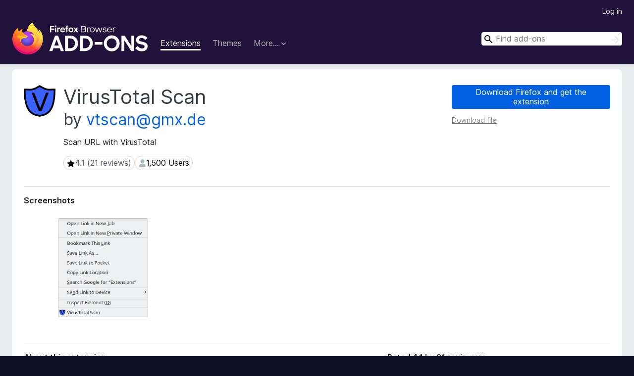

--- FILE ---
content_type: text/html; charset=utf-8
request_url: https://addons.mozilla.org/en-US/firefox/addon/virustotal-scan/
body_size: 9999
content:
<!DOCTYPE html>
<html lang="en-US" dir="ltr"><head><title data-react-helmet="true">VirusTotal Scan – Get this Extension for 🦊 Firefox (en-US)</title><meta charSet="utf-8"/><meta name="viewport" content="width=device-width, initial-scale=1"/><link href="/static-frontend/Inter-roman-subset-en_de_fr_ru_es_pt_pl_it.var.2ce5ad921c3602b1e5370b3c86033681.woff2" crossorigin="anonymous" rel="preload" as="font" type="font/woff2"/><link href="/static-frontend/amo-2c9b371cc4de1aad916e.css" integrity="sha512-xpIl0TE0BdHR7KIMx6yfLd2kiIdWqrmXT81oEQ2j3ierwSeZB5WzmlhM7zJEHvI5XqPZYwMlGu/Pk0f13trpzQ==" crossorigin="anonymous" rel="stylesheet" type="text/css"/><meta data-react-helmet="true" name="description" content="Download VirusTotal Scan for Firefox. Scan URL with VirusTotal"/><meta data-react-helmet="true" name="date" content="2018-11-02T13:29:20Z"/><meta data-react-helmet="true" name="last-modified" content="2020-04-12T21:54:49Z"/><meta data-react-helmet="true" property="og:type" content="website"/><meta data-react-helmet="true" property="og:url" content="https://addons.mozilla.org/en-US/firefox/addon/virustotal-scan/"/><meta data-react-helmet="true" property="og:title" content="VirusTotal Scan – Get this Extension for 🦊 Firefox (en-US)"/><meta data-react-helmet="true" property="og:locale" content="en-US"/><meta data-react-helmet="true" property="og:image" content="https://addons.mozilla.org/user-media/previews/full/210/210544.png?modified=1622133794"/><meta data-react-helmet="true" property="og:description" content="Download VirusTotal Scan for Firefox. Scan URL with VirusTotal"/><link rel="shortcut icon" href="/favicon.ico?v=3"/><link data-react-helmet="true" title="Firefox Add-ons" rel="search" type="application/opensearchdescription+xml" href="/en-US/firefox/opensearch.xml"/><link data-react-helmet="true" rel="canonical" href="https://addons.mozilla.org/en-US/firefox/addon/virustotal-scan/"/><link data-react-helmet="true" href="https://addons.mozilla.org/en-US/firefox/addon/virustotal-scan/" hrefLang="x-default" rel="alternate"/><link data-react-helmet="true" href="https://addons.mozilla.org/en-US/firefox/addon/virustotal-scan/" hrefLang="en" rel="alternate"/><link data-react-helmet="true" href="https://addons.mozilla.org/es-ES/firefox/addon/virustotal-scan/" hrefLang="es" rel="alternate"/><link data-react-helmet="true" href="https://addons.mozilla.org/pt-PT/firefox/addon/virustotal-scan/" hrefLang="pt" rel="alternate"/><link data-react-helmet="true" href="https://addons.mozilla.org/cs/firefox/addon/virustotal-scan/" hrefLang="cs" rel="alternate"/><link data-react-helmet="true" href="https://addons.mozilla.org/de/firefox/addon/virustotal-scan/" hrefLang="de" rel="alternate"/><link data-react-helmet="true" href="https://addons.mozilla.org/el/firefox/addon/virustotal-scan/" hrefLang="el" rel="alternate"/><link data-react-helmet="true" href="https://addons.mozilla.org/en-CA/firefox/addon/virustotal-scan/" hrefLang="en-CA" rel="alternate"/><link data-react-helmet="true" href="https://addons.mozilla.org/en-GB/firefox/addon/virustotal-scan/" hrefLang="en-GB" rel="alternate"/><link data-react-helmet="true" href="https://addons.mozilla.org/en-US/firefox/addon/virustotal-scan/" hrefLang="en-US" rel="alternate"/><link data-react-helmet="true" href="https://addons.mozilla.org/es-AR/firefox/addon/virustotal-scan/" hrefLang="es-AR" rel="alternate"/><link data-react-helmet="true" href="https://addons.mozilla.org/es-CL/firefox/addon/virustotal-scan/" hrefLang="es-CL" rel="alternate"/><link data-react-helmet="true" href="https://addons.mozilla.org/es-ES/firefox/addon/virustotal-scan/" hrefLang="es-ES" rel="alternate"/><link data-react-helmet="true" href="https://addons.mozilla.org/es-MX/firefox/addon/virustotal-scan/" hrefLang="es-MX" rel="alternate"/><link data-react-helmet="true" href="https://addons.mozilla.org/fi/firefox/addon/virustotal-scan/" hrefLang="fi" rel="alternate"/><link data-react-helmet="true" href="https://addons.mozilla.org/fr/firefox/addon/virustotal-scan/" hrefLang="fr" rel="alternate"/><link data-react-helmet="true" href="https://addons.mozilla.org/fur/firefox/addon/virustotal-scan/" hrefLang="fur" rel="alternate"/><link data-react-helmet="true" href="https://addons.mozilla.org/fy-NL/firefox/addon/virustotal-scan/" hrefLang="fy-NL" rel="alternate"/><link data-react-helmet="true" href="https://addons.mozilla.org/he/firefox/addon/virustotal-scan/" hrefLang="he" rel="alternate"/><link data-react-helmet="true" href="https://addons.mozilla.org/hr/firefox/addon/virustotal-scan/" hrefLang="hr" rel="alternate"/><link data-react-helmet="true" href="https://addons.mozilla.org/hu/firefox/addon/virustotal-scan/" hrefLang="hu" rel="alternate"/><link data-react-helmet="true" href="https://addons.mozilla.org/ia/firefox/addon/virustotal-scan/" hrefLang="ia" rel="alternate"/><link data-react-helmet="true" href="https://addons.mozilla.org/it/firefox/addon/virustotal-scan/" hrefLang="it" rel="alternate"/><link data-react-helmet="true" href="https://addons.mozilla.org/ja/firefox/addon/virustotal-scan/" hrefLang="ja" rel="alternate"/><link data-react-helmet="true" href="https://addons.mozilla.org/ka/firefox/addon/virustotal-scan/" hrefLang="ka" rel="alternate"/><link data-react-helmet="true" href="https://addons.mozilla.org/ko/firefox/addon/virustotal-scan/" hrefLang="ko" rel="alternate"/><link data-react-helmet="true" href="https://addons.mozilla.org/nb-NO/firefox/addon/virustotal-scan/" hrefLang="nb-NO" rel="alternate"/><link data-react-helmet="true" href="https://addons.mozilla.org/nl/firefox/addon/virustotal-scan/" hrefLang="nl" rel="alternate"/><link data-react-helmet="true" href="https://addons.mozilla.org/nn-NO/firefox/addon/virustotal-scan/" hrefLang="nn-NO" rel="alternate"/><link data-react-helmet="true" href="https://addons.mozilla.org/pl/firefox/addon/virustotal-scan/" hrefLang="pl" rel="alternate"/><link data-react-helmet="true" href="https://addons.mozilla.org/pt-BR/firefox/addon/virustotal-scan/" hrefLang="pt-BR" rel="alternate"/><link data-react-helmet="true" href="https://addons.mozilla.org/pt-PT/firefox/addon/virustotal-scan/" hrefLang="pt-PT" rel="alternate"/><link data-react-helmet="true" href="https://addons.mozilla.org/ro/firefox/addon/virustotal-scan/" hrefLang="ro" rel="alternate"/><link data-react-helmet="true" href="https://addons.mozilla.org/ru/firefox/addon/virustotal-scan/" hrefLang="ru" rel="alternate"/><link data-react-helmet="true" href="https://addons.mozilla.org/sk/firefox/addon/virustotal-scan/" hrefLang="sk" rel="alternate"/><link data-react-helmet="true" href="https://addons.mozilla.org/sl/firefox/addon/virustotal-scan/" hrefLang="sl" rel="alternate"/><link data-react-helmet="true" href="https://addons.mozilla.org/sq/firefox/addon/virustotal-scan/" hrefLang="sq" rel="alternate"/><link data-react-helmet="true" href="https://addons.mozilla.org/sv-SE/firefox/addon/virustotal-scan/" hrefLang="sv-SE" rel="alternate"/><link data-react-helmet="true" href="https://addons.mozilla.org/tr/firefox/addon/virustotal-scan/" hrefLang="tr" rel="alternate"/><link data-react-helmet="true" href="https://addons.mozilla.org/uk/firefox/addon/virustotal-scan/" hrefLang="uk" rel="alternate"/><link data-react-helmet="true" href="https://addons.mozilla.org/vi/firefox/addon/virustotal-scan/" hrefLang="vi" rel="alternate"/><link data-react-helmet="true" href="https://addons.mozilla.org/zh-CN/firefox/addon/virustotal-scan/" hrefLang="zh-CN" rel="alternate"/><link data-react-helmet="true" href="https://addons.mozilla.org/zh-TW/firefox/addon/virustotal-scan/" hrefLang="zh-TW" rel="alternate"/><script data-react-helmet="true" type="application/ld+json">{"@context":"http:\u002F\u002Fschema.org","@type":"WebApplication","name":"VirusTotal Scan","url":"https:\u002F\u002Faddons.mozilla.org\u002Fen-US\u002Ffirefox\u002Faddon\u002Fvirustotal-scan\u002F","image":"https:\u002F\u002Faddons.mozilla.org\u002Fuser-media\u002Fpreviews\u002Ffull\u002F210\u002F210544.png?modified=1622133794","applicationCategory":"http:\u002F\u002Fschema.org\u002FOtherApplication","operatingSystem":"Firefox","description":"Scan URL with VirusTotal","offers":{"@type":"Offer","availability":"http:\u002F\u002Fschema.org\u002FInStock","price":0,"priceCurrency":"USD"},"version":"0.6.3","aggregateRating":{"@type":"AggregateRating","ratingCount":21,"ratingValue":4.1429}}</script></head><body><div id="react-view"><div class="Page-amo"><header class="Header"><div class="Header-wrapper"><div class="Header-content"><a class="Header-title" href="/en-US/firefox/"><span class="visually-hidden">Firefox Browser Add-ons</span></a></div><ul class="SectionLinks Header-SectionLinks"><li><a class="SectionLinks-link SectionLinks-link-extension SectionLinks-link--active" href="/en-US/firefox/extensions/">Extensions</a></li><li><a class="SectionLinks-link SectionLinks-link-theme" href="/en-US/firefox/themes/">Themes</a></li><li><div class="DropdownMenu SectionLinks-link SectionLinks-dropdown"><button class="DropdownMenu-button" title="More…" type="button" aria-haspopup="true"><span class="DropdownMenu-button-text">More…</span><span class="Icon Icon-inverted-caret"></span></button><ul class="DropdownMenu-items" aria-hidden="true" aria-label="submenu"><li class="DropdownMenuItem DropdownMenuItem-section SectionLinks-subheader">for Firefox</li><li class="DropdownMenuItem DropdownMenuItem-link"><a class="SectionLinks-dropdownlink" href="/en-US/firefox/language-tools/">Dictionaries &amp; Language Packs</a></li><li class="DropdownMenuItem DropdownMenuItem-section SectionLinks-subheader">Other Browser Sites</li><li class="DropdownMenuItem DropdownMenuItem-link"><a class="SectionLinks-clientApp-android" data-clientapp="android" href="/en-US/android/">Add-ons for Android</a></li></ul></div></li></ul><div class="Header-user-and-external-links"><a class="Button Button--none Header-authenticate-button Header-button Button--micro" href="#login">Log in</a></div><form action="/en-US/firefox/search/" class="SearchForm Header-search-form Header-search-form--desktop" method="GET" data-no-csrf="true" role="search"><div class="AutoSearchInput"><label class="AutoSearchInput-label visually-hidden" for="AutoSearchInput-q">Search</label><div class="AutoSearchInput-search-box"><span class="Icon Icon-magnifying-glass AutoSearchInput-icon-magnifying-glass"></span><div role="combobox" aria-haspopup="listbox" aria-owns="react-autowhatever-1" aria-expanded="false"><input type="search" autoComplete="off" aria-autocomplete="list" aria-controls="react-autowhatever-1" class="AutoSearchInput-query" id="AutoSearchInput-q" maxLength="100" minLength="2" name="q" placeholder="Find add-ons" value=""/><div id="react-autowhatever-1" role="listbox"></div></div><button class="AutoSearchInput-submit-button" type="submit"><span class="visually-hidden">Search</span><span class="Icon Icon-arrow"></span></button></div></div></form></div></header><div class="Page-content"><div class="Page Page-not-homepage"><div class="AppBanner"></div><div class="Addon Addon-extension" data-site-identifier="1007567"><section class="Card Addon-content Card--no-header Card--no-footer"><div class="Card-contents"><div class="Addon-warnings"></div><header class="Addon-header"><div class="Addon-icon-wrapper"><img alt="Preview of VirusTotal Scan" class="Addon-icon-image" src="https://addons.mozilla.org/user-media/addon_icons/1007/1007567-64.png?modified=edbf8a33"/></div><div class="Addon-info"><h1 class="AddonTitle">VirusTotal Scan<span class="AddonTitle-author"> <!-- -->by<!-- --> <a href="/en-US/firefox/user/14398117/">vtscan@gmx.de</a></span></h1><p class="Addon-summary">Scan URL with VirusTotal</p></div><div class="AddonBadges"><div class="Badge Badge--has-link" data-testid="badge-star-full"><a class="Badge-link" href="/en-US/firefox/addon/virustotal-scan/reviews/"><span class="Icon Icon-star-full Badge-icon Badge-icon--large"><span class="visually-hidden">4.1 (21 reviews)</span></span><span class="Badge-content Badge-content--large">4.1 (21 reviews)</span></a></div><div class="Badge" data-testid="badge-user-fill"><span class="Icon Icon-user-fill Badge-icon Badge-icon--large"><span class="visually-hidden">1,500 Users</span></span><span class="Badge-content Badge-content--large">1,500 Users</span></div></div><div class="Addon-install"><div class="InstallButtonWrapper"><div class="GetFirefoxButton"><a class="Button Button--action GetFirefoxButton-button Button--puffy" href="https://www.mozilla.org/firefox/download/thanks/?s=direct&amp;utm_campaign=amo-fx-cta-1007567&amp;utm_content=rta%3AezA2ZGVmOGI3LWJjYzMtNGYxZS1hZGQ3LTdkODIyMmNhMGVmY30&amp;utm_medium=referral&amp;utm_source=addons.mozilla.org">Download Firefox and get the extension</a></div><div class="InstallButtonWrapper-download"><a class="InstallButtonWrapper-download-link" href="https://addons.mozilla.org/firefox/downloads/file/3547900/virustotal_scan-0.6.3.xpi">Download file</a></div></div></div><h2 class="visually-hidden">Extension Metadata</h2></header><div class="Addon-main-content"><section class="Card Addon-screenshots Card--no-style Card--no-footer"><header class="Card-header"><div class="Card-header-text">Screenshots</div></header><div class="Card-contents"><div class="ScreenShots"><div class="ScreenShots-viewport"><div class="ScreenShots-list"><img alt="Right click on a URL. Select VirusTotal Scan. Observe the scan results in a new window." class="ScreenShots-image" src="https://addons.mozilla.org/user-media/previews/thumbs/210/210544.jpg?modified=1622133794" width="249" height="274"/></div></div></div></div></section><div class="Addon-description-and-ratings"><section class="Card ShowMoreCard AddonDescription ShowMoreCard--expanded Card--no-style Card--no-footer"><header class="Card-header"><div class="Card-header-text">About this extension</div></header><div class="Card-contents"><div class="ShowMoreCard-contents"><div class="AddonDescription-contents">This add-on allows to scan a given URL with multiple virus scanners.<br>VirusTotal provides this service.<br>See <a href="https://prod.outgoing.prod.webservices.mozgcp.net/v1/c3d52c020801e49fbb5fd05165b9e040d0f53427f2d525cb480e16aed2beb90d/https%3A//www.virustotal.com/" rel="nofollow">https://www.virustotal.com/</a>.<br>Right click on the URL.<br>Select VirusTotal Scan.<br>Observe the scan results.<br>By default the scan results are displayed in a new window.<br>A new tab display configuration option is available.<br><br>This add-on requests the following permissions.
<ul>  <li>Access your data for <a href="https://prod.outgoing.prod.webservices.mozgcp.net/v1/3c6270adea6be05340ff3a367914237fe17625a56b414c607b6ac90a3cdcbffa/http%3A//virustotal.com" rel="nofollow">virustotal.com</a> in order to perform the scan.</li>  <li>Display notifications to you in order to display progress or errors.</li></ul>For issues such as bugs, feature requests, questions, problem support, or suggestions use <a href="https://prod.outgoing.prod.webservices.mozgcp.net/v1/95e518b788e4bef771c994755ddb4b93ef9fbeb0598c8148c64d50b04ebb51a0/https%3A//github.com/2000me/vtscan/issues" rel="nofollow">https://github.com/2000me/vtscan/issues</a>.<br><br>Contributions such as localizations are welcome as pull requests.<br><a href="https://prod.outgoing.prod.webservices.mozgcp.net/v1/021b43278e182f354713f0123e525693eafe88da1ae40f1083c57a4083278bfd/https%3A//github.com/2000me/vtscan/pulls" rel="nofollow">https://github.com/2000me/vtscan/pulls</a>.</div></div></div></section><section class="Card Addon-overall-rating Card--no-style"><header class="Card-header"><div class="Card-header-text">Rated 4.1 by 21 reviewers</div></header><div class="Card-contents"><div class="RatingManager"><form action=""><fieldset><legend class="RatingManager-legend"></legend><div class="RatingManager-ratingControl"><a class="Button Button--action RatingManager-log-in-to-rate-button Button--micro" href="#login">Log in to rate this extension</a><div class="Rating Rating--large RatingManager-UserRating" title="There are no ratings yet"><div class="Rating-star Rating-rating-1" title="There are no ratings yet"></div><div class="Rating-star Rating-rating-2" title="There are no ratings yet"></div><div class="Rating-star Rating-rating-3" title="There are no ratings yet"></div><div class="Rating-star Rating-rating-4" title="There are no ratings yet"></div><div class="Rating-star Rating-rating-5" title="There are no ratings yet"></div><span class="visually-hidden">There are no ratings yet</span></div></div><div class="Notice Notice-success RatingManagerNotice-savedRating RatingManagerNotice-savedRating-hidden Notice-light"><div class="Notice-icon"></div><div class="Notice-column"><div class="Notice-content"><p class="Notice-text">Star rating saved</p></div></div></div></fieldset></form><div class="RatingsByStar"><div class="RatingsByStar-graph"><a class="RatingsByStar-row" rel="nofollow" title="Read all 15 five-star reviews" href="/en-US/firefox/addon/virustotal-scan/reviews/?score=5"><div class="RatingsByStar-star">5<span class="Icon Icon-star-yellow"></span></div></a><a class="RatingsByStar-row" rel="nofollow" title="Read all 15 five-star reviews" href="/en-US/firefox/addon/virustotal-scan/reviews/?score=5"><div class="RatingsByStar-barContainer"><div class="RatingsByStar-bar RatingsByStar-barFrame"><div class="RatingsByStar-bar RatingsByStar-barValue RatingsByStar-barValue--71pct RatingsByStar-partialBar"></div></div></div></a><a class="RatingsByStar-row" rel="nofollow" title="Read all 15 five-star reviews" href="/en-US/firefox/addon/virustotal-scan/reviews/?score=5"><div class="RatingsByStar-count">15</div></a><a class="RatingsByStar-row" rel="nofollow" title="Read all 2 four-star reviews" href="/en-US/firefox/addon/virustotal-scan/reviews/?score=4"><div class="RatingsByStar-star">4<span class="Icon Icon-star-yellow"></span></div></a><a class="RatingsByStar-row" rel="nofollow" title="Read all 2 four-star reviews" href="/en-US/firefox/addon/virustotal-scan/reviews/?score=4"><div class="RatingsByStar-barContainer"><div class="RatingsByStar-bar RatingsByStar-barFrame"><div class="RatingsByStar-bar RatingsByStar-barValue RatingsByStar-barValue--10pct RatingsByStar-partialBar"></div></div></div></a><a class="RatingsByStar-row" rel="nofollow" title="Read all 2 four-star reviews" href="/en-US/firefox/addon/virustotal-scan/reviews/?score=4"><div class="RatingsByStar-count">2</div></a><a class="RatingsByStar-row" rel="nofollow" title="There are no three-star reviews" href="/en-US/firefox/addon/virustotal-scan/reviews/?score=3"><div class="RatingsByStar-star">3<span class="Icon Icon-star-yellow"></span></div></a><a class="RatingsByStar-row" rel="nofollow" title="There are no three-star reviews" href="/en-US/firefox/addon/virustotal-scan/reviews/?score=3"><div class="RatingsByStar-barContainer"><div class="RatingsByStar-bar RatingsByStar-barFrame"><div class="RatingsByStar-bar RatingsByStar-barValue RatingsByStar-barValue--0pct RatingsByStar-partialBar"></div></div></div></a><a class="RatingsByStar-row" rel="nofollow" title="There are no three-star reviews" href="/en-US/firefox/addon/virustotal-scan/reviews/?score=3"><div class="RatingsByStar-count">0</div></a><a class="RatingsByStar-row" rel="nofollow" title="There are no two-star reviews" href="/en-US/firefox/addon/virustotal-scan/reviews/?score=2"><div class="RatingsByStar-star">2<span class="Icon Icon-star-yellow"></span></div></a><a class="RatingsByStar-row" rel="nofollow" title="There are no two-star reviews" href="/en-US/firefox/addon/virustotal-scan/reviews/?score=2"><div class="RatingsByStar-barContainer"><div class="RatingsByStar-bar RatingsByStar-barFrame"><div class="RatingsByStar-bar RatingsByStar-barValue RatingsByStar-barValue--0pct RatingsByStar-partialBar"></div></div></div></a><a class="RatingsByStar-row" rel="nofollow" title="There are no two-star reviews" href="/en-US/firefox/addon/virustotal-scan/reviews/?score=2"><div class="RatingsByStar-count">0</div></a><a class="RatingsByStar-row" rel="nofollow" title="Read all 4 one-star reviews" href="/en-US/firefox/addon/virustotal-scan/reviews/?score=1"><div class="RatingsByStar-star">1<span class="Icon Icon-star-yellow"></span></div></a><a class="RatingsByStar-row" rel="nofollow" title="Read all 4 one-star reviews" href="/en-US/firefox/addon/virustotal-scan/reviews/?score=1"><div class="RatingsByStar-barContainer"><div class="RatingsByStar-bar RatingsByStar-barFrame"><div class="RatingsByStar-bar RatingsByStar-barValue RatingsByStar-barValue--19pct RatingsByStar-partialBar"></div></div></div></a><a class="RatingsByStar-row" rel="nofollow" title="Read all 4 one-star reviews" href="/en-US/firefox/addon/virustotal-scan/reviews/?score=1"><div class="RatingsByStar-count">4</div></a></div></div></div></div><footer class="Card-footer"><div class="Addon-read-reviews-footer"><a class="Addon-all-reviews-link" href="/en-US/firefox/addon/virustotal-scan/reviews/">Read all 21 reviews</a></div></footer></section></div></div><section class="Card ShowMoreCard PermissionsCard ShowMoreCard--expanded Card--no-style Card--no-footer"><header class="Card-header"><div class="Card-header-text">Permissions and data</div></header><div class="Card-contents"><div class="ShowMoreCard-contents"><h4 class="PermissionsCard-subhead--required">Required permissions:</h4><ul class="PermissionsCard-list--required"><li class="Permission"><span class="Permission-description">Display notifications to you</span></li><li class="Permission"><span class="Permission-description">Access your data for www.virustotal.com</span></li></ul><div class="PermissionsCard-footer"><a class="PermissionsCard-learn-more" target="_blank" rel="noopener noreferrer" href="https://support.mozilla.org/kb/permission-request-messages-firefox-extensions">Learn more</a></div></div></div></section><section class="Card AddonMoreInfo Card--no-style Card--no-footer"><header class="Card-header"><div class="Card-header-text">More information</div></header><div class="Card-contents"><dl class="DefinitionList AddonMoreInfo-dl"><div><dt class="Definition-dt">Add-on Links</dt><dd class="Definition-dd AddonMoreInfo-links"><ul class="AddonMoreInfo-links-contents-list"><li><a class="AddonMoreInfo-homepage-link" href="https://prod.outgoing.prod.webservices.mozgcp.net/v1/8df6feffa49a7ba1c4a4807e7cf11a778f4e79de9a5e24a7e765e3fbec5eea63/https%3A//www.github.com/2000me/vtscan" title="https://www.github.com/2000me/vtscan" rel="nofollow">Homepage</a></li><li><a class="AddonMoreInfo-support-link" href="https://prod.outgoing.prod.webservices.mozgcp.net/v1/8df6feffa49a7ba1c4a4807e7cf11a778f4e79de9a5e24a7e765e3fbec5eea63/https%3A//www.github.com/2000me/vtscan" title="https://www.github.com/2000me/vtscan" rel="nofollow">Support site</a></li><li><a class="AddonMoreInfo-support-email" href="mailto:vtscan@gmx.de">Support Email</a></li></ul></dd></div><div><dt class="Definition-dt">Version</dt><dd class="Definition-dd AddonMoreInfo-version">0.6.3</dd></div><div><dt class="Definition-dt">Size</dt><dd class="Definition-dd AddonMoreInfo-filesize">17.36 KB</dd></div><div><dt class="Definition-dt">Last updated</dt><dd class="Definition-dd AddonMoreInfo-last-updated">6 years ago (Apr 12, 2020)</dd></div><div><dt class="Definition-dt">Related Categories</dt><dd class="Definition-dd AddonMoreInfo-related-categories"><ul class="AddonMoreInfo-related-categories-list"><li><a class="AddonMoreInfo-related-category-link" href="/en-US/firefox/extensions/category/privacy-security/">Privacy &amp; Security</a></li></ul></dd></div><div><dt class="Definition-dt">License</dt><dd class="Definition-dd AddonMoreInfo-license"><a class="AddonMoreInfo-license-link" href="https://www.mozilla.org/MPL/2.0/">Mozilla Public License 2.0</a></dd></div><div><dt class="Definition-dt">Version History</dt><dd class="Definition-dd AddonMoreInfo-version-history"><ul class="AddonMoreInfo-links-contents-list"><li><a class="AddonMoreInfo-version-history-link" href="/en-US/firefox/addon/virustotal-scan/versions/">See all versions</a></li></ul></dd></div><div><dt class="Definition-dt">Tags</dt><dd class="Definition-dd AddonMoreInfo-tag-links"><ul class="AddonMoreInfo-tag-links-list"><li><a class="AddonMoreInfo-tag-link" href="/en-US/firefox/tag/antivirus/">antivirus</a></li><li><a class="AddonMoreInfo-tag-link" href="/en-US/firefox/tag/security/">security</a></li></ul></dd></div><div><dt class="Definition-dt">Add to collection</dt><dd class="Definition-dd AddAddonToCollection"><select class="Select AddAddonToCollection-select"><option class="AddAddonToCollection-option" value="default">Select a collection…</option><option class="AddAddonToCollection-option" value="create-new-collection">Create new collection</option></select></dd></div></dl><div class="AddonReportAbuseLink"><div class="AddonReportAbuseLink--preview"><a rel="nofollow" href="/en-US/firefox/feedback/addon/virustotal-scan/">Report this add-on</a></div></div></div></section></div></section><div></div></div></div></div><footer class="Footer"><div class="Footer-wrapper"><div class="Footer-mozilla-link-wrapper"><a class="Footer-mozilla-link" href="https://mozilla.org/" title="Go to Mozilla&#x27;s homepage"><span class="Icon Icon-mozilla Footer-mozilla-logo"><span class="visually-hidden">Go to Mozilla&#x27;s homepage</span></span></a></div><section class="Footer-amo-links"><h4 class="Footer-links-header"><a href="/en-US/firefox/">Add-ons</a></h4><ul class="Footer-links"><li><a href="/en-US/about">About</a></li><li><a class="Footer-blog-link" href="/blog/">Firefox Add-ons Blog</a></li><li><a class="Footer-extension-workshop-link" href="https://extensionworkshop.com/?utm_content=footer-link&amp;utm_medium=referral&amp;utm_source=addons.mozilla.org">Extension Workshop</a></li><li><a href="/en-US/developers/">Developer Hub</a></li><li><a class="Footer-developer-policies-link" href="https://extensionworkshop.com/documentation/publish/add-on-policies/?utm_medium=photon-footer&amp;utm_source=addons.mozilla.org">Developer Policies</a></li><li><a class="Footer-community-blog-link" href="https://blog.mozilla.com/addons?utm_content=footer-link&amp;utm_medium=referral&amp;utm_source=addons.mozilla.org">Community Blog</a></li><li><a href="https://discourse.mozilla-community.org/c/add-ons">Forum</a></li><li><a class="Footer-bug-report-link" href="https://developer.mozilla.org/docs/Mozilla/Add-ons/Contact_us">Report a bug</a></li><li><a href="/en-US/review_guide">Review Guide</a></li></ul></section><section class="Footer-browsers-links"><h4 class="Footer-links-header">Browsers</h4><ul class="Footer-links"><li><a class="Footer-desktop-link" href="https://www.mozilla.org/firefox/new/?utm_content=footer-link&amp;utm_medium=referral&amp;utm_source=addons.mozilla.org">Desktop</a></li><li><a class="Footer-mobile-link" href="https://www.mozilla.org/firefox/mobile/?utm_content=footer-link&amp;utm_medium=referral&amp;utm_source=addons.mozilla.org">Mobile</a></li><li><a class="Footer-enterprise-link" href="https://www.mozilla.org/firefox/enterprise/?utm_content=footer-link&amp;utm_medium=referral&amp;utm_source=addons.mozilla.org">Enterprise</a></li></ul></section><section class="Footer-product-links"><h4 class="Footer-links-header">Products</h4><ul class="Footer-links"><li><a class="Footer-browsers-link" href="https://www.mozilla.org/firefox/browsers/?utm_content=footer-link&amp;utm_medium=referral&amp;utm_source=addons.mozilla.org">Browsers</a></li><li><a class="Footer-vpn-link" href="https://www.mozilla.org/products/vpn/?utm_content=footer-link&amp;utm_medium=referral&amp;utm_source=addons.mozilla.org#pricing">VPN</a></li><li><a class="Footer-relay-link" href="https://relay.firefox.com/?utm_content=footer-link&amp;utm_medium=referral&amp;utm_source=addons.mozilla.org">Relay</a></li><li><a class="Footer-monitor-link" href="https://monitor.firefox.com/?utm_content=footer-link&amp;utm_medium=referral&amp;utm_source=addons.mozilla.org">Monitor</a></li><li><a class="Footer-pocket-link" href="https://getpocket.com?utm_content=footer-link&amp;utm_medium=referral&amp;utm_source=addons.mozilla.org">Pocket</a></li></ul><ul class="Footer-links Footer-links-social"><li class="Footer-link-social"><a href="https://bsky.app/profile/firefox.com"><span class="Icon Icon-bluesky"><span class="visually-hidden">Bluesky (@firefox.com)</span></span></a></li><li class="Footer-link-social"><a href="https://www.instagram.com/firefox/"><span class="Icon Icon-instagram"><span class="visually-hidden">Instagram (Firefox)</span></span></a></li><li class="Footer-link-social"><a href="https://www.youtube.com/firefoxchannel"><span class="Icon Icon-youtube"><span class="visually-hidden">YouTube (firefoxchannel)</span></span></a></li></ul></section><ul class="Footer-legal-links"><li><a class="Footer-privacy-link" href="https://www.mozilla.org/privacy/websites/">Privacy</a></li><li><a class="Footer-cookies-link" href="https://www.mozilla.org/privacy/websites/">Cookies</a></li><li><a class="Footer-legal-link" href="https://www.mozilla.org/about/legal/amo-policies/">Legal</a></li></ul><p class="Footer-copyright">Except where otherwise <a href="https://www.mozilla.org/en-US/about/legal/">noted</a>, content on this site is licensed under the <a href="https://creativecommons.org/licenses/by-sa/3.0/">Creative Commons Attribution Share-Alike License v3.0</a> or any later version.</p><div class="Footer-language-picker"><div class="LanguagePicker"><label for="lang-picker" class="LanguagePicker-header">Change language</label><select class="LanguagePicker-selector" id="lang-picker"><option value="cs">Čeština</option><option value="de">Deutsch</option><option value="dsb">Dolnoserbšćina</option><option value="el">Ελληνικά</option><option value="en-CA">English (Canadian)</option><option value="en-GB">English (British)</option><option value="en-US" selected="">English (US)</option><option value="es-AR">Español (de Argentina)</option><option value="es-CL">Español (de Chile)</option><option value="es-ES">Español (de España)</option><option value="es-MX">Español (de México)</option><option value="fi">suomi</option><option value="fr">Français</option><option value="fur">Furlan</option><option value="fy-NL">Frysk</option><option value="he">עברית</option><option value="hr">Hrvatski</option><option value="hsb">Hornjoserbsce</option><option value="hu">magyar</option><option value="ia">Interlingua</option><option value="it">Italiano</option><option value="ja">日本語</option><option value="ka">ქართული</option><option value="kab">Taqbaylit</option><option value="ko">한국어</option><option value="nb-NO">Norsk bokmål</option><option value="nl">Nederlands</option><option value="nn-NO">Norsk nynorsk</option><option value="pl">Polski</option><option value="pt-BR">Português (do Brasil)</option><option value="pt-PT">Português (Europeu)</option><option value="ro">Română</option><option value="ru">Русский</option><option value="sk">slovenčina</option><option value="sl">Slovenščina</option><option value="sq">Shqip</option><option value="sv-SE">Svenska</option><option value="tr">Türkçe</option><option value="uk">Українська</option><option value="vi">Tiếng Việt</option><option value="zh-CN">中文 (简体)</option><option value="zh-TW">正體中文 (繁體)</option></select></div></div></div></footer></div></div><script type="application/json" id="redux-store-state">{"abuse":{"byGUID":{},"loading":false},"addons":{"byID":{"1007567":{"authors":[{"id":14398117,"name":"vtscan@gmx.de","url":"https:\u002F\u002Faddons.mozilla.org\u002Fen-US\u002Ffirefox\u002Fuser\u002F14398117\u002F","username":"vtscan","picture_url":null}],"average_daily_users":1500,"categories":["privacy-security"],"contributions_url":"","created":"2018-11-02T13:29:20Z","default_locale":"en-US","description":"This add-on allows to scan a given URL with multiple virus scanners.\nVirusTotal provides this service.\nSee \u003Ca href=\"https:\u002F\u002Fprod.outgoing.prod.webservices.mozgcp.net\u002Fv1\u002Fc3d52c020801e49fbb5fd05165b9e040d0f53427f2d525cb480e16aed2beb90d\u002Fhttps%3A\u002F\u002Fwww.virustotal.com\u002F\" rel=\"nofollow\"\u003Ehttps:\u002F\u002Fwww.virustotal.com\u002F\u003C\u002Fa\u003E.\nRight click on the URL.\nSelect VirusTotal Scan.\nObserve the scan results.\nBy default the scan results are displayed in a new window.\nA new tab display configuration option is available.\n\nThis add-on requests the following permissions.\n\u003Cul\u003E  \u003Cli\u003EAccess your data for \u003Ca href=\"https:\u002F\u002Fprod.outgoing.prod.webservices.mozgcp.net\u002Fv1\u002F3c6270adea6be05340ff3a367914237fe17625a56b414c607b6ac90a3cdcbffa\u002Fhttp%3A\u002F\u002Fvirustotal.com\" rel=\"nofollow\"\u003Evirustotal.com\u003C\u002Fa\u003E in order to perform the scan.\u003C\u002Fli\u003E  \u003Cli\u003EDisplay notifications to you in order to display progress or errors.\u003C\u002Fli\u003E\u003C\u002Ful\u003EFor issues such as bugs, feature requests, questions, problem support, or suggestions use \u003Ca href=\"https:\u002F\u002Fprod.outgoing.prod.webservices.mozgcp.net\u002Fv1\u002F95e518b788e4bef771c994755ddb4b93ef9fbeb0598c8148c64d50b04ebb51a0\u002Fhttps%3A\u002F\u002Fgithub.com\u002F2000me\u002Fvtscan\u002Fissues\" rel=\"nofollow\"\u003Ehttps:\u002F\u002Fgithub.com\u002F2000me\u002Fvtscan\u002Fissues\u003C\u002Fa\u003E.\n\nContributions such as localizations are welcome as pull requests.\n\u003Ca href=\"https:\u002F\u002Fprod.outgoing.prod.webservices.mozgcp.net\u002Fv1\u002F021b43278e182f354713f0123e525693eafe88da1ae40f1083c57a4083278bfd\u002Fhttps%3A\u002F\u002Fgithub.com\u002F2000me\u002Fvtscan\u002Fpulls\" rel=\"nofollow\"\u003Ehttps:\u002F\u002Fgithub.com\u002F2000me\u002Fvtscan\u002Fpulls\u003C\u002Fa\u003E.","developer_comments":null,"edit_url":"https:\u002F\u002Faddons.mozilla.org\u002Fen-US\u002Fdevelopers\u002Faddon\u002Fvirustotal-scan\u002Fedit","guid":"{06def8b7-bcc3-4f1e-add7-7d8222ca0efc}","has_eula":false,"has_privacy_policy":false,"homepage":{"url":"https:\u002F\u002Fwww.github.com\u002F2000me\u002Fvtscan","outgoing":"https:\u002F\u002Fprod.outgoing.prod.webservices.mozgcp.net\u002Fv1\u002F8df6feffa49a7ba1c4a4807e7cf11a778f4e79de9a5e24a7e765e3fbec5eea63\u002Fhttps%3A\u002F\u002Fwww.github.com\u002F2000me\u002Fvtscan"},"icon_url":"https:\u002F\u002Faddons.mozilla.org\u002Fuser-media\u002Faddon_icons\u002F1007\u002F1007567-64.png?modified=edbf8a33","icons":{"32":"https:\u002F\u002Faddons.mozilla.org\u002Fuser-media\u002Faddon_icons\u002F1007\u002F1007567-32.png?modified=edbf8a33","64":"https:\u002F\u002Faddons.mozilla.org\u002Fuser-media\u002Faddon_icons\u002F1007\u002F1007567-64.png?modified=edbf8a33","128":"https:\u002F\u002Faddons.mozilla.org\u002Fuser-media\u002Faddon_icons\u002F1007\u002F1007567-128.png?modified=edbf8a33"},"id":1007567,"is_disabled":false,"is_experimental":false,"is_noindexed":false,"last_updated":"2020-04-12T21:55:12Z","name":"VirusTotal Scan","previews":[{"h":274,"src":"https:\u002F\u002Faddons.mozilla.org\u002Fuser-media\u002Fpreviews\u002Ffull\u002F210\u002F210544.png?modified=1622133794","thumbnail_h":274,"thumbnail_src":"https:\u002F\u002Faddons.mozilla.org\u002Fuser-media\u002Fpreviews\u002Fthumbs\u002F210\u002F210544.jpg?modified=1622133794","thumbnail_w":249,"title":"Right click on a URL. Select VirusTotal Scan. Observe the scan results in a new window.","w":249}],"promoted":[],"ratings":{"average":4.1429,"bayesian_average":3.8870858496934955,"count":21,"text_count":6,"grouped_counts":{"1":4,"2":0,"3":0,"4":2,"5":15}},"requires_payment":false,"review_url":"https:\u002F\u002Faddons.mozilla.org\u002Fen-US\u002Freviewers\u002Freview\u002F1007567","slug":"virustotal-scan","status":"public","summary":"Scan URL with VirusTotal","support_email":"vtscan@gmx.de","support_url":{"url":"https:\u002F\u002Fwww.github.com\u002F2000me\u002Fvtscan","outgoing":"https:\u002F\u002Fprod.outgoing.prod.webservices.mozgcp.net\u002Fv1\u002F8df6feffa49a7ba1c4a4807e7cf11a778f4e79de9a5e24a7e765e3fbec5eea63\u002Fhttps%3A\u002F\u002Fwww.github.com\u002F2000me\u002Fvtscan"},"tags":["antivirus","security"],"type":"extension","url":"https:\u002F\u002Faddons.mozilla.org\u002Fen-US\u002Ffirefox\u002Faddon\u002Fvirustotal-scan\u002F","weekly_downloads":45,"currentVersionId":5003530,"isMozillaSignedExtension":false,"isAndroidCompatible":false}},"byIdInURL":{"virustotal-scan":1007567},"byGUID":{"{06def8b7-bcc3-4f1e-add7-7d8222ca0efc}":1007567},"bySlug":{"virustotal-scan":1007567},"infoBySlug":{},"lang":"en-US","loadingByIdInURL":{"virustotal-scan":false}},"addonsByAuthors":{"byAddonId":{},"byAddonSlug":{},"byAuthorId":{},"countFor":{},"lang":"en-US","loadingFor":{}},"api":{"clientApp":"firefox","lang":"en-US","regionCode":"US","requestId":"57f27bf8-1638-434e-8276-4ce5ed1f0754","token":null,"userAgent":"Mozilla\u002F5.0 (Macintosh; Intel Mac OS X 10_15_7) AppleWebKit\u002F537.36 (KHTML, like Gecko) Chrome\u002F131.0.0.0 Safari\u002F537.36; ClaudeBot\u002F1.0; +claudebot@anthropic.com)","userAgentInfo":{"browser":{"name":"Chrome","version":"131.0.0.0","major":"131"},"device":{"vendor":"Apple","model":"Macintosh"},"os":{"name":"Mac OS","version":"10.15.7"}}},"autocomplete":{"lang":"en-US","loading":false,"suggestions":[]},"blocks":{"blocks":{},"lang":"en-US"},"categories":{"categories":{"dictionary":{"general":{"id":95,"name":"General","slug":"general","misc":false,"type":"dictionary","weight":0,"description":null}},"extension":{"alerts-updates":{"id":72,"name":"Alerts & Updates","slug":"alerts-updates","misc":false,"type":"extension","weight":0,"description":"Download Firefox extensions that help you stay up-to-date, track tasks, improve efficiency. Find extensions that reload tabs, manage productivity, and more."},"appearance":{"id":14,"name":"Appearance","slug":"appearance","misc":false,"type":"extension","weight":0,"description":"Download extensions that modify the appearance of websites and the browser Firefox. This category includes extensions for dark themes, tab management, and more."},"bookmarks":{"id":22,"name":"Bookmarks","slug":"bookmarks","misc":false,"type":"extension","weight":0,"description":"Download extensions that enhance bookmarks by password-protecting them, searching for duplicates, finding broken bookmarks, and more."},"download-management":{"id":5,"name":"Download Management","slug":"download-management","misc":false,"type":"extension","weight":0,"description":"Download Firefox extensions that can help download web, music and video content. You can also find extensions to manage downloads, share files, and more."},"feeds-news-blogging":{"id":1,"name":"Feeds, News & Blogging","slug":"feeds-news-blogging","misc":false,"type":"extension","weight":0,"description":"Download Firefox extensions that remove clutter so you can stay up-to-date on social media, catch up on blogs, RSS feeds, reduce eye strain, and more."},"games-entertainment":{"id":142,"name":"Games & Entertainment","slug":"games-entertainment","misc":false,"type":"extension","weight":0,"description":"Download Firefox extensions to boost your entertainment experience. This category includes extensions that can enhance gaming, control video playback, and more."},"language-support":{"id":37,"name":"Language Support","slug":"language-support","misc":false,"type":"extension","weight":0,"description":"Download Firefox extensions that offer language support like grammar check, look-up words, translate text, provide text-to-speech, and more."},"other":{"id":73,"name":"Other","slug":"other","misc":true,"type":"extension","weight":333,"description":"Download Firefox extensions that can be unpredictable and creative, yet useful for those odd tasks."},"photos-music-videos":{"id":38,"name":"Photos, Music & Videos","slug":"photos-music-videos","misc":false,"type":"extension","weight":0,"description":"Download Firefox extensions that enhance photo, music and video experiences. Extensions in this category modify audio and video, reverse image search, and more."},"privacy-security":{"id":12,"name":"Privacy & Security","slug":"privacy-security","misc":false,"type":"extension","weight":0,"description":"Download Firefox extensions to browse privately and securely. This category includes extensions to block annoying ads, prevent tracking, manage redirects, and more."},"search-tools":{"id":13,"name":"Search Tools","slug":"search-tools","misc":false,"type":"extension","weight":0,"description":"Download Firefox extensions for search and look-up. This category includes extensions that highlight and search text, lookup IP addresses\u002Fdomains, and more."},"shopping":{"id":141,"name":"Shopping","slug":"shopping","misc":false,"type":"extension","weight":0,"description":"Download Firefox extensions that can enhance your online shopping experience with coupon finders, deal finders, review analyzers, more."},"social-communication":{"id":71,"name":"Social & Communication","slug":"social-communication","misc":false,"type":"extension","weight":0,"description":"Download Firefox extensions to enhance social media and instant messaging. This category includes improved tab notifications, video downloaders, and more."},"tabs":{"id":93,"name":"Tabs","slug":"tabs","misc":false,"type":"extension","weight":0,"description":"Download Firefox extension to customize tabs and the new tab page. Discover extensions that can control tabs, change the way you interact with them, and more."},"web-development":{"id":4,"name":"Web Development","slug":"web-development","misc":false,"type":"extension","weight":0,"description":"Download Firefox extensions that feature web development tools. This category includes extensions for GitHub, user agent switching, cookie management, and more."}},"language":{"general":{"id":98,"name":"General","slug":"general","misc":false,"type":"language","weight":0,"description":null}},"statictheme":{"abstract":{"id":300,"name":"Abstract","slug":"abstract","misc":false,"type":"statictheme","weight":0,"description":"Download Firefox artistic and conceptual themes. This category includes colorful palettes and shapes, fantasy landscapes, playful cats, psychedelic flowers."},"causes":{"id":320,"name":"Causes","slug":"causes","misc":false,"type":"statictheme","weight":0,"description":"Download Firefox themes for niche interests and topics. This category includes sports themes, holidays, philanthropic causes, nationalities, and much more."},"fashion":{"id":324,"name":"Fashion","slug":"fashion","misc":false,"type":"statictheme","weight":0,"description":"Download Firefox themes that celebrate style of all forms—patterns, florals, textures, models, and more."},"film-and-tv":{"id":326,"name":"Film and TV","slug":"film-and-tv","misc":false,"type":"statictheme","weight":0,"description":"Download Firefox themes with movies and television. This category includes anime like Uchiha Madara, movies like The Matrix, shows (Game of Thrones), and more."},"firefox":{"id":308,"name":"Firefox","slug":"firefox","misc":false,"type":"statictheme","weight":0,"description":"Download Firefox themes with the Firefox browser theme. This category includes colorful, diverse depictions of the Firefox logo, including more general fox themes."},"foxkeh":{"id":310,"name":"Foxkeh","slug":"foxkeh","misc":false,"type":"statictheme","weight":0,"description":"Download Firefox themes with the Japanese Firefox. This category includes themes that depict the cute Foxkeh mascot in various poses on diverse landscapes."},"holiday":{"id":328,"name":"Holiday","slug":"holiday","misc":false,"type":"statictheme","weight":0,"description":"Download Firefox themes with holidays. This category includes Christmas, Halloween, Thanksgiving, St. Patrick’s Day, Easter, Fourth of July, and more."},"music":{"id":322,"name":"Music","slug":"music","misc":false,"type":"statictheme","weight":0,"description":"Download Firefox themes for musical interests and artists. This category includes popular bands like Nirvana and BTS, instruments, music videos, and much more."},"nature":{"id":302,"name":"Nature","slug":"nature","misc":false,"type":"statictheme","weight":0,"description":"Download Firefox themes with animals and natural landscapes. This category includes flowers, sunsets, foxes, seasons, planets, kittens, birds, and more."},"other":{"id":314,"name":"Other","slug":"other","misc":true,"type":"statictheme","weight":333,"description":"Download Firefox themes that are interesting, creative, and unique."},"scenery":{"id":306,"name":"Scenery","slug":"scenery","misc":false,"type":"statictheme","weight":0,"description":"Download Firefox themes that feature the environment and the natural world. This category includes sunsets, beaches, illustrations, city skylines, and more."},"seasonal":{"id":312,"name":"Seasonal","slug":"seasonal","misc":false,"type":"statictheme","weight":0,"description":"Download Firefox themes for all four seasons—fall, winter, spring, and summer. Autumn leaves, snowy mountain peaks, sunny summer days, and spring flowers."},"solid":{"id":318,"name":"Solid","slug":"solid","misc":false,"type":"statictheme","weight":0,"description":"Download Firefox themes with solid and gradient colors to personalize your browser. This category includes bold reds, pastels, soft greys, and much more."},"sports":{"id":304,"name":"Sports","slug":"sports","misc":false,"type":"statictheme","weight":0,"description":"Download Firefox themes that feature a variety of sports. This category includes country flags, sports teams, soccer, hockey, and more."},"websites":{"id":316,"name":"Websites","slug":"websites","misc":false,"type":"statictheme","weight":0,"description":"Download Firefox themes that capture the essence of the web—captivating, unusual, and distinctive."}}},"loading":false},"collections":{"byId":{},"bySlug":{},"current":{"id":null,"loading":false},"userCollections":{},"addonInCollections":{},"isCollectionBeingModified":false,"hasAddonBeenAdded":false,"hasAddonBeenRemoved":false,"editingCollectionDetails":false,"lang":"en-US"},"collectionAbuseReports":{"byCollectionId":{}},"errors":{"src\u002Famo\u002Fpages\u002FAddon\u002Findex.js-virustotal-scan":null},"errorPage":{"clearOnNext":true,"error":null,"hasError":false,"statusCode":null},"experiments":{},"home":{"homeShelves":null,"isLoading":false,"lang":"en-US","resetStateOnNextChange":false,"resultsLoaded":false,"shelves":{}},"installations":{},"landing":{"addonType":null,"category":null,"recommended":{"count":0,"results":[]},"highlyRated":{"count":0,"results":[]},"lang":"en-US","loading":false,"trending":{"count":0,"results":[]},"resultsLoaded":false},"languageTools":{"byID":{},"lang":"en-US"},"recommendations":{"byGuid":{},"lang":"en-US"},"redirectTo":{"url":null,"status":null},"reviews":{"lang":"en-US","permissions":{},"byAddon":{},"byId":{},"byUserId":{},"latestUserReview":{},"view":{},"loadingForSlug":{}},"search":{"count":0,"filters":null,"lang":"en-US","loading":false,"pageSize":null,"results":[],"pageCount":0},"site":{"readOnly":false,"notice":null,"loadedPageIsAnonymous":false},"suggestions":{"forCollection":{},"lang":"en-US","loading":false},"uiState":{},"userAbuseReports":{"byUserId":{}},"users":{"currentUserID":null,"byID":{},"byUsername":{},"isUpdating":false,"userPageBeingViewed":{"loading":false,"userId":null},"isUnsubscribedFor":{},"currentUserWasLoggedOut":false,"resetStateOnNextChange":false},"versions":{"byId":{"5003530":{"compatibility":{"firefox":{"min":"48.0","max":"*"}},"id":5003530,"isStrictCompatibilityEnabled":false,"license":{"isCustom":false,"name":"Mozilla Public License 2.0","text":null,"url":"https:\u002F\u002Fwww.mozilla.org\u002FMPL\u002F2.0\u002F"},"file":{"id":3547900,"created":"2020-04-12T21:54:49Z","hash":"sha256:1cbdecdcd7f68fb3a837d5c5d027d3fd3cdcfe8a797fa1c6dfce960d5a10de80","is_mozilla_signed_extension":false,"size":17780,"status":"public","url":"https:\u002F\u002Faddons.mozilla.org\u002Ffirefox\u002Fdownloads\u002Ffile\u002F3547900\u002Fvirustotal_scan-0.6.3.xpi","permissions":["contextMenus","notifications","storage","https:\u002F\u002Fwww.virustotal.com\u002F*"],"optional_permissions":[],"host_permissions":[],"data_collection_permissions":[],"optional_data_collection_permissions":[]},"releaseNotes":"Fixed tab or window result display option in always private browsing mode.","version":"0.6.3"}},"bySlug":{},"lang":"en-US"},"viewContext":{"context":"VIEW_CONTEXT_HOME"},"router":{"location":{"pathname":"\u002Fen-US\u002Ffirefox\u002Faddon\u002Fvirustotal-scan\u002F","search":"","hash":"","key":"gtbv5o","query":{}},"action":"POP"}}</script><script async="" src="https://www.google-analytics.com/analytics.js"></script><script async="" src="https://www.googletagmanager.com/gtag/js?id=G-B9CY1C9VBC"></script><script src="/static-frontend/amo-a1c50032a5f797d70fb9.js" integrity="sha512-ORRSoosbUyIulH4M10oKOhjC6KR0TaLR9BpmwDz6lqolhwL/REW94pq1wAY5JK+XpSjvVJ6tQDTc31ET2qsntw==" crossorigin="anonymous"></script></body></html>